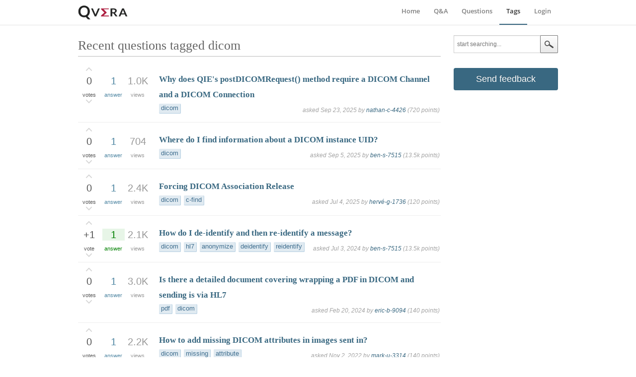

--- FILE ---
content_type: text/html; charset=utf-8
request_url: https://www.qvera.com/kb/index.php/tag/dicom
body_size: 3976
content:
<!DOCTYPE html>
<HTML class="no-js">
<!-- Powered by Question2Answer - http://www.question2answer.org/ -->
<head>
<meta charset="utf-8">
<META NAME="viewport" CONTENT="width=device-width, initial-scale=1, minimum-scale=1">
<title>Recent questions tagged dicom - Knowledge Base - Qvera</title>
<link href="https://fonts.googleapis.com/css?family=Open+Sans:300" rel="stylesheet" type="text/css">
<link rel="stylesheet" href="../../qa-theme/RoyalMinimal/qa-styles.css?1.8.8">
<LINK REL="stylesheet" TYPE="text/css" HREF="../../qa-theme/RoyalMinimal/css/qm-style.css?RoyalMinimal-1.0">
<LINK REL="stylesheet" TYPE="text/css" HREF="../../qa-theme/RoyalMinimal/css/fontello.css?RoyalMinimal-1.0">
<LINK REL="stylesheet" TYPE="text/css" HREF="../../qa-theme/RoyalMinimal/css/qm-black.css?RoyalMinimal-1.0">

	    	<style>
	    		body{font-family: Open Sans}    		
	    		h1, h2, .qa-q-item-title, h1.entry-title{font-family: Open Sans;font-weight:300}
	    	</style>
	    	
<link rel="canonical" href="https://www.qvera.com/kb/index.php/tag/dicom">
<link rel="search" type="application/opensearchdescription+xml" title="Knowledge Base - Qvera" href="../../index.php/opensearch.xml">
<style>
  .qa-nav-footer,
  .qa-nav-user-item.qa-nav-user-register,
  a.q2am-ask-side[href="./index.php/feedback"] {
    display: none;
  }
</style>
<!-- Start of HubSpot Embed Code -->
  <script type="text/javascript" id="hs-script-loader" async defer src="//js.hs-scripts.com/2332842.js"></script>
<!-- End of HubSpot Embed Code -->
<script>
var qa_root = '..\/..\/';
var qa_request = 'tag\/dicom';
</script>
<script src="../../qa-content/jquery-3.5.1.min.js"></script>
<script src="../../qa-content/qa-global.js?1.8.8"></script>
<script src="../../qa-theme/RoyalMinimal/js/modernizr.custom.js"></script>
<script src="../../qa-theme/RoyalMinimal/js/classie.js"></script>
<script src="../../qa-theme/RoyalMinimal/js/theme.js"></script>
<script type="text/javascript">
if (typeof qa_wysiwyg_editor_config == 'object')
	qa_wysiwyg_editor_config.skin='kama';
</script>
</head>
<body
CLASS="qa-template-tag qa-body-js-off qa-spmenu-push"
>
<script>
var b = document.getElementsByTagName('body')[0];
b.className = b.className.replace('qa-body-js-off', 'qa-body-js-on');
</script>
<div id="qa-top-bar"><div id="qa-topbar-group">
<i id="showLeftPush" class="sm-icon button icon-th-list"></i>
<div class="qa-logo">
<a href="../../" class="qa-logo-link" title="Knowledge Base - Qvera"><img src="../../qvera-logo-300x90.png" width="100" height="30" alt="Knowledge Base - Qvera"></a>
</div>
<div id="qa-nav-group" class="qa-spmenu qa-spmenu-vertical qa-spmenu-left">
<div class="qa-nav-user">
<ul class="qa-nav-user-list">
<li class="qa-nav-user-item qa-nav-user-login">
<a href="qie-login-page/" class="qa-nav-user-link">Login</a>
</li>
<li class="qa-nav-user-item qa-nav-user-register">
<a href="qie-registration/" class="qa-nav-user-link">Register</a>
</li>
</ul>
<div class="qa-nav-user-clear">
</div>
</div>
<div class="qa-nav-main">
<ul class="qa-nav-main-list">
<li class="qa-nav-main-item qa-nav-main-custom-1">
<a href="https://www.qvera.com" class="qa-nav-main-link">Home</a>
</li>
<li class="qa-nav-main-item qa-nav-main-">
<a href="../../" class="qa-nav-main-link">Q&amp;A</a>
</li>
<li class="qa-nav-main-item qa-nav-main-questions">
<a href="../../index.php/questions" class="qa-nav-main-link">Questions</a>
</li>
<li class="qa-nav-main-item qa-nav-main-tag">
<a href="../../index.php/tags" class="qa-nav-main-link qa-nav-main-selected">Tags</a>
</li>
</ul>
<div class="qa-nav-main-clear">
</div>
</div>
</div><!-- qa-nav-group -->
<DIV ID="sidepanelclose"><i class="icon-cancel close"></i></DIV>
</div></div>
<div class="qa-body-wrapper">
<div class="qa-header">
<div class="qa-header-clear">
</div>
</div> <!-- END qa-header -->
<div class="qa-main-wrapper">
<DIV CLASS="sub-nav-top">
</DIV>
<div class="qa-layout-wrapper">
<DIV CLASS="qa-sidepanel">
<DIV CLASS="qa-sidepanel-ask top">
<div class="qa-search">
<form method="get" action="../../index.php/search">
<input type="text" name="q" value="" class="qa-search-field" placeholder="start searching...">
<input type="submit" value="Search" class="qa-search-button">
</form>
</div>
</DIV>
<DIV CLASS="qa-sidepanel-ask">
<a class="q2am-ask-side" href="../../index.php/feedback">Send feedback</a>
</DIV>
</DIV>
<DIV id="sidepanelpull"><span>Sidebar</span> <i id="sidepull-icon" class="icon-down-open-big right-side"></i></DIV>
<DIV CLASS="sub-nav-bottom">
</DIV>
<DIV CLASS="qa-sidepanel-ask bottom">
<div class="qa-search">
<form method="get" action="../../index.php/search">
<input type="text" name="q" value="" class="qa-search-field" placeholder="start searching...">
<input type="submit" value="Search" class="qa-search-button">
</form>
</div>
</DIV>
<div class="qa-main">
<div class="qa-main-heading">
<h1>
Recent questions tagged dicom
</h1>
</div>
<div class="qa-part-q-list">
<form method="post" action="../../index.php/tag/dicom">
<div class="qa-q-list">
<div class="qa-q-list-item" id="q3312">
<div class="qa-q-item-stats">
<div class="qa-voting qa-voting-net" id="voting_3312">
<div class="qa-vote-buttons qa-vote-buttons-net">
<input title="Click to vote up" name="vote_3312_1_q3312" onclick="return qa_vote_click(this);" type="submit" value="+" class="qa-vote-first-button qa-vote-up-button"> 
<input title="Click to vote down" name="vote_3312_-1_q3312" onclick="return qa_vote_click(this);" type="submit" value="&ndash;" class="qa-vote-second-button qa-vote-down-button"> 
</div>
<div class="qa-vote-count qa-vote-count-net">
<span class="qa-netvote-count">
<span class="qa-netvote-count-data">0</span><span class="qa-netvote-count-pad"> votes</span>
</span>
</div>
<div class="qa-vote-clear">
</div>
</div>
<span class="qa-a-count">
<span class="qa-a-count-data">1</span><span class="qa-a-count-pad"> answer</span>
</span>
<SPAN CLASS="qa-view-count">
<SPAN CLASS="qa-view-count-data">
1.0K
</SPAN>
<SPAN CLASS="qa-view-count-pad">
views
</SPAN>
</SPAN>
</div>
<div class="qa-q-item-main">
<div class="qa-q-item-title">
<a href="../../index.php/3312/postdicomrequest-method-require-dicom-channel-connection">Why does QIE&#039;s postDICOMRequest() method require a DICOM Channel and a DICOM Connection</a>
</div>
<div class="qa-q-item-tags">
<ul class="qa-q-item-tag-list">
<li class="qa-q-item-tag-item"><a href="../../index.php/tag/dicom" class="qa-tag-link">dicom</a></li>
</ul>
</div>
<span class="qa-q-item-avatar-meta">
<span class="qa-q-item-meta">
<span class="qa-q-item-what">asked</span>
<span class="qa-q-item-when">
<span class="qa-q-item-when-data">Sep 23, 2025</span>
</span>
<span class="qa-q-item-who">
<span class="qa-q-item-who-pad">by </span>
<span class="qa-q-item-who-data"><a href="../../index.php/user/nathan-c-4426" class="qa-user-link">nathan-c-4426</a></span>
<span class="qa-q-item-who-points">
<span class="qa-q-item-who-points-pad">(</span><span class="qa-q-item-who-points-data">720</span><span class="qa-q-item-who-points-pad"> points)</span>
</span>
</span>
</span>
</span>
</div>
<div class="qa-q-item-clear">
</div>
</div> <!-- END qa-q-list-item -->
<div class="qa-q-list-item" id="q3302">
<div class="qa-q-item-stats">
<div class="qa-voting qa-voting-net" id="voting_3302">
<div class="qa-vote-buttons qa-vote-buttons-net">
<input title="Click to vote up" name="vote_3302_1_q3302" onclick="return qa_vote_click(this);" type="submit" value="+" class="qa-vote-first-button qa-vote-up-button"> 
<input title="Click to vote down" name="vote_3302_-1_q3302" onclick="return qa_vote_click(this);" type="submit" value="&ndash;" class="qa-vote-second-button qa-vote-down-button"> 
</div>
<div class="qa-vote-count qa-vote-count-net">
<span class="qa-netvote-count">
<span class="qa-netvote-count-data">0</span><span class="qa-netvote-count-pad"> votes</span>
</span>
</div>
<div class="qa-vote-clear">
</div>
</div>
<span class="qa-a-count">
<span class="qa-a-count-data">1</span><span class="qa-a-count-pad"> answer</span>
</span>
<SPAN CLASS="qa-view-count">
<SPAN CLASS="qa-view-count-data">
704
</SPAN>
<SPAN CLASS="qa-view-count-pad">
views
</SPAN>
</SPAN>
</div>
<div class="qa-q-item-main">
<div class="qa-q-item-title">
<a href="../../index.php/3302/where-do-i-find-information-about-a-dicom-instance-uid">Where do I find information about a DICOM instance UID?</a>
</div>
<div class="qa-q-item-tags">
<ul class="qa-q-item-tag-list">
<li class="qa-q-item-tag-item"><a href="../../index.php/tag/dicom" class="qa-tag-link">dicom</a></li>
</ul>
</div>
<span class="qa-q-item-avatar-meta">
<span class="qa-q-item-meta">
<span class="qa-q-item-what">asked</span>
<span class="qa-q-item-when">
<span class="qa-q-item-when-data">Sep 5, 2025</span>
</span>
<span class="qa-q-item-who">
<span class="qa-q-item-who-pad">by </span>
<span class="qa-q-item-who-data"><a href="../../index.php/user/ben-s-7515" class="qa-user-link">ben-s-7515</a></span>
<span class="qa-q-item-who-points">
<span class="qa-q-item-who-points-pad">(</span><span class="qa-q-item-who-points-data">13.5k</span><span class="qa-q-item-who-points-pad"> points)</span>
</span>
</span>
</span>
</span>
</div>
<div class="qa-q-item-clear">
</div>
</div> <!-- END qa-q-list-item -->
<div class="qa-q-list-item" id="q3277">
<div class="qa-q-item-stats">
<div class="qa-voting qa-voting-net" id="voting_3277">
<div class="qa-vote-buttons qa-vote-buttons-net">
<input title="Click to vote up" name="vote_3277_1_q3277" onclick="return qa_vote_click(this);" type="submit" value="+" class="qa-vote-first-button qa-vote-up-button"> 
<input title="Click to vote down" name="vote_3277_-1_q3277" onclick="return qa_vote_click(this);" type="submit" value="&ndash;" class="qa-vote-second-button qa-vote-down-button"> 
</div>
<div class="qa-vote-count qa-vote-count-net">
<span class="qa-netvote-count">
<span class="qa-netvote-count-data">0</span><span class="qa-netvote-count-pad"> votes</span>
</span>
</div>
<div class="qa-vote-clear">
</div>
</div>
<span class="qa-a-count">
<span class="qa-a-count-data">1</span><span class="qa-a-count-pad"> answer</span>
</span>
<SPAN CLASS="qa-view-count">
<SPAN CLASS="qa-view-count-data">
2.4K
</SPAN>
<SPAN CLASS="qa-view-count-pad">
views
</SPAN>
</SPAN>
</div>
<div class="qa-q-item-main">
<div class="qa-q-item-title">
<a href="../../index.php/3277/forcing-dicom-association-release">Forcing DICOM Association Release</a>
</div>
<div class="qa-q-item-tags">
<ul class="qa-q-item-tag-list">
<li class="qa-q-item-tag-item"><a href="../../index.php/tag/dicom" class="qa-tag-link">dicom</a></li>
<li class="qa-q-item-tag-item"><a href="../../index.php/tag/c-find" class="qa-tag-link">c-find</a></li>
</ul>
</div>
<span class="qa-q-item-avatar-meta">
<span class="qa-q-item-meta">
<span class="qa-q-item-what">asked</span>
<span class="qa-q-item-when">
<span class="qa-q-item-when-data">Jul 4, 2025</span>
</span>
<span class="qa-q-item-who">
<span class="qa-q-item-who-pad">by </span>
<span class="qa-q-item-who-data"><a href="../../index.php/user/herv%C3%A9-g-1736" class="qa-user-link">hervé-g-1736</a></span>
<span class="qa-q-item-who-points">
<span class="qa-q-item-who-points-pad">(</span><span class="qa-q-item-who-points-data">120</span><span class="qa-q-item-who-points-pad"> points)</span>
</span>
</span>
</span>
</span>
</div>
<div class="qa-q-item-clear">
</div>
</div> <!-- END qa-q-list-item -->
<div class="qa-q-list-item" id="q3199">
<div class="qa-q-item-stats">
<div class="qa-voting qa-voting-net" id="voting_3199">
<div class="qa-vote-buttons qa-vote-buttons-net">
<input title="Click to vote up" name="vote_3199_1_q3199" onclick="return qa_vote_click(this);" type="submit" value="+" class="qa-vote-first-button qa-vote-up-button"> 
<input title="Click to vote down" name="vote_3199_-1_q3199" onclick="return qa_vote_click(this);" type="submit" value="&ndash;" class="qa-vote-second-button qa-vote-down-button"> 
</div>
<div class="qa-vote-count qa-vote-count-net">
<span class="qa-netvote-count">
<span class="qa-netvote-count-data">+1</span><span class="qa-netvote-count-pad"> vote</span>
</span>
</div>
<div class="qa-vote-clear">
</div>
</div>
<span class="qa-a-count qa-a-count-selected">
<span class="qa-a-count-data">1</span><span class="qa-a-count-pad"> answer</span>
</span>
<SPAN CLASS="qa-view-count">
<SPAN CLASS="qa-view-count-data">
2.1K
</SPAN>
<SPAN CLASS="qa-view-count-pad">
views
</SPAN>
</SPAN>
</div>
<div class="qa-q-item-main">
<div class="qa-q-item-title">
<a href="../../index.php/3199/how-do-i-de-identify-and-then-re-identify-a-message">How do I de-identify and then re-identify a message?</a>
</div>
<div class="qa-q-item-tags">
<ul class="qa-q-item-tag-list">
<li class="qa-q-item-tag-item"><a href="../../index.php/tag/dicom" class="qa-tag-link">dicom</a></li>
<li class="qa-q-item-tag-item"><a href="../../index.php/tag/hl7" class="qa-tag-link">hl7</a></li>
<li class="qa-q-item-tag-item"><a href="../../index.php/tag/anonymize" class="qa-tag-link">anonymize</a></li>
<li class="qa-q-item-tag-item"><a href="../../index.php/tag/deidentify" class="qa-tag-link">deidentify</a></li>
<li class="qa-q-item-tag-item"><a href="../../index.php/tag/reidentify" class="qa-tag-link">reidentify</a></li>
</ul>
</div>
<span class="qa-q-item-avatar-meta">
<span class="qa-q-item-meta">
<span class="qa-q-item-what">asked</span>
<span class="qa-q-item-when">
<span class="qa-q-item-when-data">Jul 3, 2024</span>
</span>
<span class="qa-q-item-who">
<span class="qa-q-item-who-pad">by </span>
<span class="qa-q-item-who-data"><a href="../../index.php/user/ben-s-7515" class="qa-user-link">ben-s-7515</a></span>
<span class="qa-q-item-who-points">
<span class="qa-q-item-who-points-pad">(</span><span class="qa-q-item-who-points-data">13.5k</span><span class="qa-q-item-who-points-pad"> points)</span>
</span>
</span>
</span>
</span>
</div>
<div class="qa-q-item-clear">
</div>
</div> <!-- END qa-q-list-item -->
<div class="qa-q-list-item" id="q3123">
<div class="qa-q-item-stats">
<div class="qa-voting qa-voting-net" id="voting_3123">
<div class="qa-vote-buttons qa-vote-buttons-net">
<input title="Click to vote up" name="vote_3123_1_q3123" onclick="return qa_vote_click(this);" type="submit" value="+" class="qa-vote-first-button qa-vote-up-button"> 
<input title="Click to vote down" name="vote_3123_-1_q3123" onclick="return qa_vote_click(this);" type="submit" value="&ndash;" class="qa-vote-second-button qa-vote-down-button"> 
</div>
<div class="qa-vote-count qa-vote-count-net">
<span class="qa-netvote-count">
<span class="qa-netvote-count-data">0</span><span class="qa-netvote-count-pad"> votes</span>
</span>
</div>
<div class="qa-vote-clear">
</div>
</div>
<span class="qa-a-count">
<span class="qa-a-count-data">1</span><span class="qa-a-count-pad"> answer</span>
</span>
<SPAN CLASS="qa-view-count">
<SPAN CLASS="qa-view-count-data">
3.0K
</SPAN>
<SPAN CLASS="qa-view-count-pad">
views
</SPAN>
</SPAN>
</div>
<div class="qa-q-item-main">
<div class="qa-q-item-title">
<a href="../../index.php/3123/there-detailed-document-covering-wrapping-pdf-dicom-sending">Is there a detailed document covering wrapping a PDF in DICOM and sending is via HL7</a>
</div>
<div class="qa-q-item-tags">
<ul class="qa-q-item-tag-list">
<li class="qa-q-item-tag-item"><a href="../../index.php/tag/pdf" class="qa-tag-link">pdf</a></li>
<li class="qa-q-item-tag-item"><a href="../../index.php/tag/dicom" class="qa-tag-link">dicom</a></li>
</ul>
</div>
<span class="qa-q-item-avatar-meta">
<span class="qa-q-item-meta">
<span class="qa-q-item-what">asked</span>
<span class="qa-q-item-when">
<span class="qa-q-item-when-data">Feb 20, 2024</span>
</span>
<span class="qa-q-item-who">
<span class="qa-q-item-who-pad">by </span>
<span class="qa-q-item-who-data"><a href="../../index.php/user/eric-b-9094" class="qa-user-link">eric-b-9094</a></span>
<span class="qa-q-item-who-points">
<span class="qa-q-item-who-points-pad">(</span><span class="qa-q-item-who-points-data">140</span><span class="qa-q-item-who-points-pad"> points)</span>
</span>
</span>
</span>
</span>
</div>
<div class="qa-q-item-clear">
</div>
</div> <!-- END qa-q-list-item -->
<div class="qa-q-list-item" id="q2959">
<div class="qa-q-item-stats">
<div class="qa-voting qa-voting-net" id="voting_2959">
<div class="qa-vote-buttons qa-vote-buttons-net">
<input title="Click to vote up" name="vote_2959_1_q2959" onclick="return qa_vote_click(this);" type="submit" value="+" class="qa-vote-first-button qa-vote-up-button"> 
<input title="Click to vote down" name="vote_2959_-1_q2959" onclick="return qa_vote_click(this);" type="submit" value="&ndash;" class="qa-vote-second-button qa-vote-down-button"> 
</div>
<div class="qa-vote-count qa-vote-count-net">
<span class="qa-netvote-count">
<span class="qa-netvote-count-data">0</span><span class="qa-netvote-count-pad"> votes</span>
</span>
</div>
<div class="qa-vote-clear">
</div>
</div>
<span class="qa-a-count">
<span class="qa-a-count-data">1</span><span class="qa-a-count-pad"> answer</span>
</span>
<SPAN CLASS="qa-view-count">
<SPAN CLASS="qa-view-count-data">
2.2K
</SPAN>
<SPAN CLASS="qa-view-count-pad">
views
</SPAN>
</SPAN>
</div>
<div class="qa-q-item-main">
<div class="qa-q-item-title">
<a href="../../index.php/2959/how-to-add-missing-dicom-attributes-in-images-sent-in">How to add missing DICOM attributes in images sent in?</a>
</div>
<div class="qa-q-item-tags">
<ul class="qa-q-item-tag-list">
<li class="qa-q-item-tag-item"><a href="../../index.php/tag/dicom" class="qa-tag-link">dicom</a></li>
<li class="qa-q-item-tag-item"><a href="../../index.php/tag/missing" class="qa-tag-link">missing</a></li>
<li class="qa-q-item-tag-item"><a href="../../index.php/tag/attribute" class="qa-tag-link">attribute</a></li>
</ul>
</div>
<span class="qa-q-item-avatar-meta">
<span class="qa-q-item-meta">
<span class="qa-q-item-what">asked</span>
<span class="qa-q-item-when">
<span class="qa-q-item-when-data">Nov 2, 2022</span>
</span>
<span class="qa-q-item-who">
<span class="qa-q-item-who-pad">by </span>
<span class="qa-q-item-who-data"><a href="../../index.php/user/mark-u-3314" class="qa-user-link">mark-u-3314</a></span>
<span class="qa-q-item-who-points">
<span class="qa-q-item-who-points-pad">(</span><span class="qa-q-item-who-points-data">140</span><span class="qa-q-item-who-points-pad"> points)</span>
</span>
</span>
</span>
</span>
</div>
<div class="qa-q-item-clear">
</div>
</div> <!-- END qa-q-list-item -->
<div class="qa-q-list-item" id="q2530">
<div class="qa-q-item-stats">
<div class="qa-voting qa-voting-net" id="voting_2530">
<div class="qa-vote-buttons qa-vote-buttons-net">
<input title="Click to vote up" name="vote_2530_1_q2530" onclick="return qa_vote_click(this);" type="submit" value="+" class="qa-vote-first-button qa-vote-up-button"> 
<input title="Click to vote down" name="vote_2530_-1_q2530" onclick="return qa_vote_click(this);" type="submit" value="&ndash;" class="qa-vote-second-button qa-vote-down-button"> 
</div>
<div class="qa-vote-count qa-vote-count-net">
<span class="qa-netvote-count">
<span class="qa-netvote-count-data">0</span><span class="qa-netvote-count-pad"> votes</span>
</span>
</div>
<div class="qa-vote-clear">
</div>
</div>
<span class="qa-a-count">
<span class="qa-a-count-data">1</span><span class="qa-a-count-pad"> answer</span>
</span>
<SPAN CLASS="qa-view-count">
<SPAN CLASS="qa-view-count-data">
6.3K
</SPAN>
<SPAN CLASS="qa-view-count-pad">
views
</SPAN>
</SPAN>
</div>
<div class="qa-q-item-main">
<div class="qa-q-item-title">
<a href="../../index.php/2530/why-is-my-dicom-transcoding-failing">Why is my DICOM transcoding failing?</a>
</div>
<div class="qa-q-item-tags">
<ul class="qa-q-item-tag-list">
<li class="qa-q-item-tag-item"><a href="../../index.php/tag/dicom" class="qa-tag-link">dicom</a></li>
<li class="qa-q-item-tag-item"><a href="../../index.php/tag/transfer-syntax" class="qa-tag-link">transfer-syntax</a></li>
<li class="qa-q-item-tag-item"><a href="../../index.php/tag/jpeg" class="qa-tag-link">jpeg</a></li>
<li class="qa-q-item-tag-item"><a href="../../index.php/tag/opencv" class="qa-tag-link">opencv</a></li>
<li class="qa-q-item-tag-item"><a href="../../index.php/tag/jpeg-cv" class="qa-tag-link">jpeg-cv</a></li>
</ul>
</div>
<span class="qa-q-item-avatar-meta">
<span class="qa-q-item-meta">
<span class="qa-q-item-what">asked</span>
<span class="qa-q-item-when">
<span class="qa-q-item-when-data">Oct 10, 2020</span>
</span>
<span class="qa-q-item-who">
<span class="qa-q-item-who-pad">by </span>
<span class="qa-q-item-who-data"><a href="../../index.php/user/mike-r-7535" class="qa-user-link">mike-r-7535</a></span>
<span class="qa-q-item-who-points">
<span class="qa-q-item-who-points-pad">(</span><span class="qa-q-item-who-points-data">13.7k</span><span class="qa-q-item-who-points-pad"> points)</span>
</span>
</span>
</span>
</span>
</div>
<div class="qa-q-item-clear">
</div>
</div> <!-- END qa-q-list-item -->
<div class="qa-q-list-item" id="q1750">
<div class="qa-q-item-stats">
<div class="qa-voting qa-voting-net" id="voting_1750">
<div class="qa-vote-buttons qa-vote-buttons-net">
<input title="Click to vote up" name="vote_1750_1_q1750" onclick="return qa_vote_click(this);" type="submit" value="+" class="qa-vote-first-button qa-vote-up-button"> 
<input title="Click to vote down" name="vote_1750_-1_q1750" onclick="return qa_vote_click(this);" type="submit" value="&ndash;" class="qa-vote-second-button qa-vote-down-button"> 
</div>
<div class="qa-vote-count qa-vote-count-net">
<span class="qa-netvote-count">
<span class="qa-netvote-count-data">0</span><span class="qa-netvote-count-pad"> votes</span>
</span>
</div>
<div class="qa-vote-clear">
</div>
</div>
<span class="qa-a-count">
<span class="qa-a-count-data">2</span><span class="qa-a-count-pad"> answers</span>
</span>
<SPAN CLASS="qa-view-count">
<SPAN CLASS="qa-view-count-data">
5.1K
</SPAN>
<SPAN CLASS="qa-view-count-pad">
views
</SPAN>
</SPAN>
</div>
<div class="qa-q-item-main">
<div class="qa-q-item-title">
<a href="../../index.php/1750/how-can-i-send-a-binary-file-in-a-webservice-call">How can I send a binary file in a webservice call?</a>
</div>
<div class="qa-q-item-tags">
<ul class="qa-q-item-tag-list">
<li class="qa-q-item-tag-item"><a href="../../index.php/tag/encoding" class="qa-tag-link">encoding</a></li>
<li class="qa-q-item-tag-item"><a href="../../index.php/tag/http-header" class="qa-tag-link">http-header</a></li>
<li class="qa-q-item-tag-item"><a href="../../index.php/tag/binary" class="qa-tag-link">binary</a></li>
<li class="qa-q-item-tag-item"><a href="../../index.php/tag/mtom" class="qa-tag-link">mtom</a></li>
<li class="qa-q-item-tag-item"><a href="../../index.php/tag/dicom" class="qa-tag-link">dicom</a></li>
</ul>
</div>
<span class="qa-q-item-avatar-meta">
<span class="qa-q-item-meta">
<span class="qa-q-item-what">asked</span>
<span class="qa-q-item-when">
<span class="qa-q-item-when-data">Nov 10, 2017</span>
</span>
<span class="qa-q-item-who">
<span class="qa-q-item-who-pad">by </span>
<span class="qa-q-item-who-data"><a href="../../index.php/user/mike-r-7535" class="qa-user-link">mike-r-7535</a></span>
<span class="qa-q-item-who-points">
<span class="qa-q-item-who-points-pad">(</span><span class="qa-q-item-who-points-data">13.7k</span><span class="qa-q-item-who-points-pad"> points)</span>
</span>
</span>
</span>
</span>
</div>
<div class="qa-q-item-clear">
</div>
</div> <!-- END qa-q-list-item -->
<div class="qa-q-list-item" id="q946">
<div class="qa-q-item-stats">
<div class="qa-voting qa-voting-net" id="voting_946">
<div class="qa-vote-buttons qa-vote-buttons-net">
<input title="Click to vote up" name="vote_946_1_q946" onclick="return qa_vote_click(this);" type="submit" value="+" class="qa-vote-first-button qa-vote-up-button"> 
<input title="Click to vote down" name="vote_946_-1_q946" onclick="return qa_vote_click(this);" type="submit" value="&ndash;" class="qa-vote-second-button qa-vote-down-button"> 
</div>
<div class="qa-vote-count qa-vote-count-net">
<span class="qa-netvote-count">
<span class="qa-netvote-count-data">0</span><span class="qa-netvote-count-pad"> votes</span>
</span>
</div>
<div class="qa-vote-clear">
</div>
</div>
<span class="qa-a-count">
<span class="qa-a-count-data">1</span><span class="qa-a-count-pad"> answer</span>
</span>
<SPAN CLASS="qa-view-count">
<SPAN CLASS="qa-view-count-data">
2.2K
</SPAN>
<SPAN CLASS="qa-view-count-pad">
views
</SPAN>
</SPAN>
</div>
<div class="qa-q-item-main">
<div class="qa-q-item-title">
<a href="../../index.php/946/handling-large-dicom-files-in-mysql-or-mariadb">Handling large DICOM files in MySQL or MariaDB</a>
</div>
<div class="qa-q-item-tags">
<ul class="qa-q-item-tag-list">
<li class="qa-q-item-tag-item"><a href="../../index.php/tag/dicom" class="qa-tag-link">dicom</a></li>
<li class="qa-q-item-tag-item"><a href="../../index.php/tag/large-message" class="qa-tag-link">large-message</a></li>
<li class="qa-q-item-tag-item"><a href="../../index.php/tag/could-not-insert" class="qa-tag-link">could-not-insert</a></li>
</ul>
</div>
<span class="qa-q-item-avatar-meta">
<span class="qa-q-item-meta">
<span class="qa-q-item-what">asked</span>
<span class="qa-q-item-when">
<span class="qa-q-item-when-data">Aug 11, 2015</span>
</span>
<span class="qa-q-item-who">
<span class="qa-q-item-who-pad">by </span>
<span class="qa-q-item-who-data"><a href="../../index.php/user/mike-r-7535" class="qa-user-link">mike-r-7535</a></span>
<span class="qa-q-item-who-points">
<span class="qa-q-item-who-points-pad">(</span><span class="qa-q-item-who-points-data">13.7k</span><span class="qa-q-item-who-points-pad"> points)</span>
</span>
</span>
</span>
</span>
</div>
<div class="qa-q-item-clear">
</div>
</div> <!-- END qa-q-list-item -->
<div class="qa-q-list-item" id="q783">
<div class="qa-q-item-stats">
<div class="qa-voting qa-voting-net" id="voting_783">
<div class="qa-vote-buttons qa-vote-buttons-net">
<input title="Click to vote up" name="vote_783_1_q783" onclick="return qa_vote_click(this);" type="submit" value="+" class="qa-vote-first-button qa-vote-up-button"> 
<input title="Click to vote down" name="vote_783_-1_q783" onclick="return qa_vote_click(this);" type="submit" value="&ndash;" class="qa-vote-second-button qa-vote-down-button"> 
</div>
<div class="qa-vote-count qa-vote-count-net">
<span class="qa-netvote-count">
<span class="qa-netvote-count-data">0</span><span class="qa-netvote-count-pad"> votes</span>
</span>
</div>
<div class="qa-vote-clear">
</div>
</div>
<span class="qa-a-count">
<span class="qa-a-count-data">1</span><span class="qa-a-count-pad"> answer</span>
</span>
<SPAN CLASS="qa-view-count">
<SPAN CLASS="qa-view-count-data">
1.6K
</SPAN>
<SPAN CLASS="qa-view-count-pad">
views
</SPAN>
</SPAN>
</div>
<div class="qa-q-item-main">
<div class="qa-q-item-title">
<a href="../../index.php/783/pull-metadata-from-dicom">Pull Metadata From DICOM?</a>
</div>
<div class="qa-q-item-tags">
<ul class="qa-q-item-tag-list">
<li class="qa-q-item-tag-item"><a href="../../index.php/tag/dicom" class="qa-tag-link">dicom</a></li>
<li class="qa-q-item-tag-item"><a href="../../index.php/tag/imagelink" class="qa-tag-link">imagelink</a></li>
<li class="qa-q-item-tag-item"><a href="../../index.php/tag/cps" class="qa-tag-link">cps</a></li>
</ul>
</div>
<span class="qa-q-item-avatar-meta">
<span class="qa-q-item-meta">
<span class="qa-q-item-what">asked</span>
<span class="qa-q-item-when">
<span class="qa-q-item-when-data">Apr 16, 2015</span>
</span>
<span class="qa-q-item-who">
<span class="qa-q-item-who-pad">by </span>
<span class="qa-q-item-who-data"><a href="../../index.php/user/john-d-1170" class="qa-user-link">john-d-1170</a></span>
<span class="qa-q-item-who-points">
<span class="qa-q-item-who-points-pad">(</span><span class="qa-q-item-who-points-data">190</span><span class="qa-q-item-who-points-pad"> points)</span>
</span>
</span>
</span>
</span>
</div>
<div class="qa-q-item-clear">
</div>
</div> <!-- END qa-q-list-item -->
</div> <!-- END qa-q-list -->
<div class="qa-q-list-form">
<input name="code" type="hidden" value="0-1769428013-eb5a6460e2171e37dab60c7ee2ea2b7bf7d0ee8a">
</div>
</form>
</div>
<div class="qa-suggest-next">
To see more, click for the <a href="../../index.php/questions">full list of questions</a> or <a href="../../index.php/tags">popular tags</a>.
</div>
</div> <!-- END qa-main -->
</div> <!-- END qa-layout-wrapper -->
</div> <!-- END qa-main-wrapper -->
</div> <!-- END body-wrapper -->
<div class="qa-footer-bottom-group">
<div class="qa-footer">
<div class="qa-nav-footer">
<ul class="qa-nav-footer-list">
<li class="qa-nav-footer-item qa-nav-footer-feedback">
<a href="../../index.php/feedback" class="qa-nav-footer-link">Send feedback</a>
</li>
</ul>
<div class="qa-nav-footer-clear">
</div>
</div>
<div class="qa-copyatts">
<div class="qa-copyright">
&copy 2026 - <a href="https://www.qvera.com/kb/" title="Knowledge Base - Qvera">Knowledge Base - Qvera</a> - All rights reserved.
</div>
<div class="qa-attribution">
&nbsp;| RoyalMinimal by <a href="http://www.q2amarket.com">Q2A Market</a>
</div>
<div class="qa-attribution">
Powered by <a href="http://www.question2answer.org/">Question2Answer</a>
</div>
</div> <!-- END qa-copyatts -->
<div class="qa-footer-clear">
</div>
</div> <!-- END qa-footer -->
</div> <!-- END footer-bottom-group -->
<script>
// Redirect the Qvera Logo click to main qvera.com homepage instead of /kb/
$('a.qa-logo-link > img').click(function(e) {
  e.preventDefault();
  $(location).attr("href","/");
});

// Redirect the Login link to /portal-login/?url=/kb/
$('li.qa-nav-user-login > a.qa-nav-user-link').click(function(e) {
  e.preventDefault();
  $(location).attr("href","/portal-login/?url=/kb/");
});
</script>
<div style="position:absolute;overflow:hidden;clip:rect(0 0 0 0);height:0;width:0;margin:0;padding:0;border:0;">
<span id="qa-waiting-template" class="qa-waiting">...</span>
</div>
</body>
<!-- Powered by Question2Answer - http://www.question2answer.org/ -->
</HTML>


--- FILE ---
content_type: text/css
request_url: https://www.qvera.com/kb/qa-theme/RoyalMinimal/qa-styles.css?1.8.8
body_size: 66
content:
/*
*   Q2A Market Royal Minimal
*
*   Theme Stylesheet
*   File: qa-styles.css
*   
*   @author         Q2A Market
*   @category       Theme
*   @Version:       1.00
*   @author URL:    http://www.q2amarket.com
*   
*   @Q2A Version    1.6+
*
*/
/*
    Theme Name: Royal Minimal
    Theme URI: http://store.q2amarket.com/q2a-premium-themes/royal-minimal
    Theme Version: 1.00
    Theme Date: 2013-11-30
    Theme Author: Q2A Market
    Theme Author URI: http://www.q2amarket.com/
    Theme License: GPLv2
    Theme Update Check URI: http://q2amarket.com/meta/update/themes/royal-minimal/qa-styles.css
*/

/*@import url(css/style.css);*/

--- FILE ---
content_type: text/css
request_url: https://www.qvera.com/kb/qa-theme/RoyalMinimal/css/fontello.css?RoyalMinimal-1.0
body_size: 630
content:
@font-face {
  font-family: 'fontello';
  src: url('fonts/fontello.eot?59841244');
  src: url('fonts/fontello.eot?59841244#iefix') format('embedded-opentype'),
       url('fonts/fontello.woff?59841244') format('woff'),
       url('fonts/fontello.ttf?59841244') format('truetype'),
       url('fonts/fontello.svg?59841244#fontello') format('svg');
  font-weight: normal;
  font-style: normal;
}
/* Chrome hack: SVG is rendered more smooth in Windozze. 100% magic, uncomment if you need it. */
/* Note, that will break hinting! In other OS-es font will be not as sharp as it could be */
/*
@media screen and (-webkit-min-device-pixel-ratio:0) {
  @font-face {
    font-family: 'fontello';
    src: url('fonts/fontello.svg?59841244#fontello') format('svg');
  }
}
*/
 
 [class^="icon-"]:before, [class*=" icon-"]:before {
  font-family: "fontello";
  font-style: normal;
  font-weight: normal;
  speak: none;
 
  display: inline-block;
  text-decoration: inherit;
  width: 1em;
  margin-right: .2em;
  text-align: center;
  /* opacity: .8; */
 
  /* For safety - reset parent styles, that can break glyph codes*/
  font-variant: normal;
  text-transform: none;
     
  /* fix buttons height, for twitter bootstrap */
  line-height: 1em;
 
  /* Animation center compensation - margins should be symmetric */
  /* remove if not needed */
  margin-left: .2em;
 
  /* you can be more comfortable with increased icons size */
  /* font-size: 120%; */
 
  /* Uncomment for 3D effect */
  /* text-shadow: 1px 1px 1px rgba(127, 127, 127, 0.3); */
}
 
.icon-coffee:before { content: '\e803'; } /* '' */
.icon-cancel:before { content: '\e809'; } /* '' */
.icon-down-open-big:before { content: '\e808'; } /* '' */
.icon-up-open-big:before { content: '\e807'; } /* '' */
.icon-flow-tree:before { content: '\e804'; } /* '' */
.icon-user:before { content: '\e805'; } /* '' */
.icon-th-list:before { content: '\e800'; } /* '' */
.icon-help:before { content: '\e802'; } /* '' */
.icon-cog:before { content: '\e806'; } /* '' */
.icon-arrows-cw:before { content: '\e801'; } /* '' */
.icon-rss:before { content: '\e80a'; } /* '' */

--- FILE ---
content_type: text/javascript
request_url: https://www.qvera.com/kb/qa-theme/RoyalMinimal/js/theme.js
body_size: 148
content:
$(document).ready(function(){var menuLeft=document.getElementById('qa-nav-group'),showLeftPush=document.getElementById('showLeftPush'),body=document.body;showLeftPush.onclick=function(){classie.toggle(this,'active');classie.toggle(body,'qa-spmenu-push-toright');classie.toggle(menuLeft,'qa-spmenu-open');};$(".qa-nav-cat-list.qa-nav-cat-list-1").before("<h2>Categories</h2>");$(".qa-activity-count").before("<h2>All Activity Count</h2>");$(function(){var $window=$(window),$a=$("#sidepanelpull"),$l=$("#sidepanelclose"),$side=$(".qa-sidepanel");$a.on("click",function(){$side.slideToggle("fast");$l.fadeToggle("fast");$('#sidepull-icon').toggleClass('icon-up-open-big');return false;});$l.hide().on("click",function(){$side.slideToggle("fast");$l.fadeOut("fast");$('#sidepull-icon').toggleClass('icon-up-open-big');return false});$window.resize(function(){var b=$window.width();if(b>320&&$side.is(":hidden")){$side.removeAttr("style")}});});});